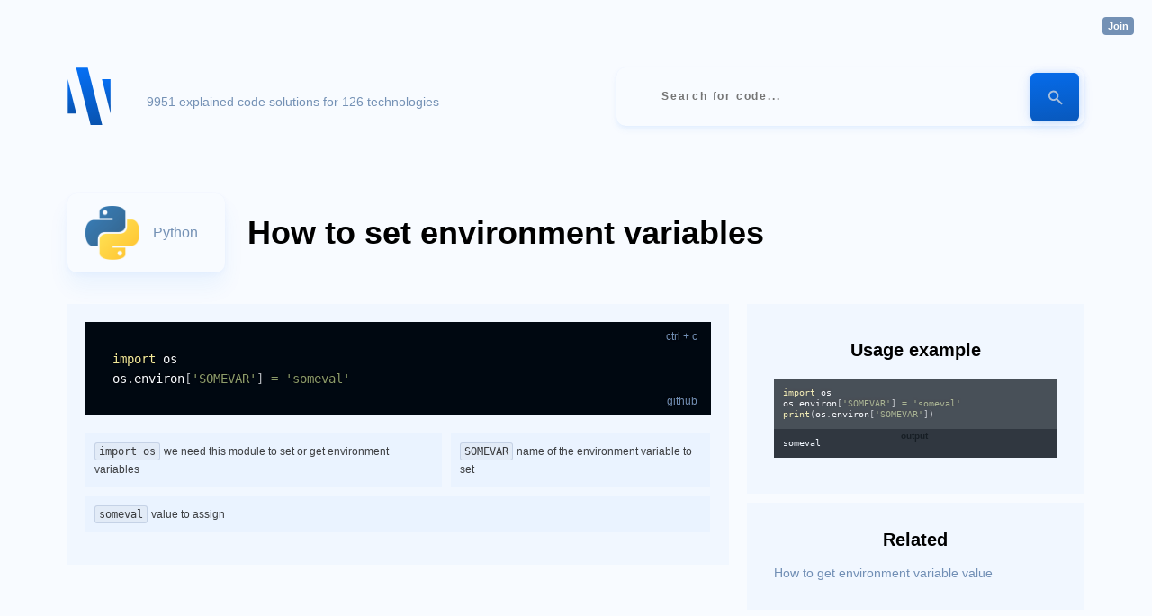

--- FILE ---
content_type: text/html;charset=utf8
request_url: https://onelinerhub.com/python/how-to-set-environment-variables
body_size: 2093
content:
<!DOCTYPE html><html lang="en"><head><title>Python: How to set environment variables - OneLinerHub</title><meta name="viewport" content="width=device-width, initial-scale=1"><link rel="stylesheet" href="/ui.css?40"></link><link rel="icon" href="/img/favicon.ico"></link><link rel="canonical" href="https://onelinerhub.com/python/how-to-set-environment-variables" /><meta property="og:title" content="Python: How to set environment variables - OneLinerHub"><meta property="og:description" content="Python: How to set environment variables - OneLinerHub"><meta property="og:image" content="https://onelinerhub.com/img/logo.small.svg"><meta property="og:url" content="https://onelinerhub.com/python/how-to-set-environment-variables"></head><body class="nothome"><div class="container"><a href="/" title="Onelinerhub.com Home" class="logo"></a><p class="desc">9951 explained code solutions for 126 technologies</p><form action="/search" class="search"><input type="text" name="q" placeholder="Search for code..." autocomplete="off" spellcheck="false" value="" onkeyup="if (!window.__cfRLUnblockHandlers) return false; search.call(this)" onkeydown="if (!window.__cfRLUnblockHandlers) return false; search_navigate.call(this)" data-cf-modified-5361d925da7306c2b4cf76d8-=""></input><button title="Search"><i></i></button></form><br clear="both"/><div id="content"><div data-url="/python/how-to-set-environment-variables" class="code-page"><div class="code-head"><h1 title="Python: How to set environment variables"><a href="/python" style="background-image: url(&#039;/python/logo.png&#039;)">python</a>How to set environment variables</h1><br clear="all"/><div class="dsc"></div></div><div class="code-details"><div class="code-block"><div class="arrow"></div><pre class="code"><code class="language-python">import os
os.environ[&#039;SOMEVAR&#039;] = &#039;someval&#039;</code><a class="ctrlc" onclick="if (!window.__cfRLUnblockHandlers) return false; ctrlc.call(this)" href="javascript:;" data-cf-modified-5361d925da7306c2b4cf76d8-="">ctrl + c</a><div class="links"><a href="https://github.com/nonunicorn/onelinerhub/blob/main//python/how-to-set-environment-variables.md" target="_blank" rel="nofollow" class="github">github</a></div></pre><table class="explanations"><tr><td colspan=""><code class="part">import os</code><span><p>we need this module to set or get environment variables</p></span></td><td colspan=""><code class="part">SOMEVAR</code><span><p>name of the environment variable to set</p></span></td></tr><tr><td colspan="2"><code class="part">someval</code><span><p>value to assign</p></span></td></tr></table><br clear="both"/></div><div class="extra-blocks"><div class="example"><h3>Usage example</h3><pre><code class="language-python">import os
os.environ['SOMEVAR'] = 'someval'
print(os.environ['SOMEVAR'])</code></pre>
<h6>output</h6>
<pre><code>someval
</code></pre></div><div class="useful"><h3>Related</h3><ul style="columns: 1"><li><a href="/python/how-to-get-environment-variable-value">How to get environment variable value</a></li></ul></div><div class="useful"><h3>More of Python</h3><ul style="columns: 1"><li><a href="/python/how-to-get-minutes-from-datetime">How to get minutes from datetime</a></li><li><a href="/python/how-to-add-an-element-to-the-list">How to add an element to the list</a></li><li><a href="/python/duplicate_sentences">Remove duplicate lines from text file</a></li><li><a href="/python/check-if-a-given-string-is-a-palindrome">Check if a given string is a palindrome</a></li><li><a href="/python/if_else">One-liner if else</a></li><li><a href="/python/how-to-check-if-object-is-of-certain-type">How to check if object is of certain type</a></li><li><a href="/python/calculator">One-liner calculator</a></li><li><a href="/python/swap_two_variables_values">How to swap two variables values</a></li><li><a href="/python/how-to-query-json">How to query json</a></li><li><a href="/python/how-to-get-hour-from-datetime">How to get hour from datetime</a></li></ul><br/><br/><a href="/python">See more codes...</a></div></div></div></div><br clear="both"/></div></div><div class="footer"><div class="auth-block"><a href="/sign/in?1769576189" rel="nofollow" class="authorize">Join</a></div><a href="/fresh">Fresh</a><a href="/techs">All techs</a><a href="https://github.com/Onelinerhub/onelinerhub" target="_blank">GitHub</a><a href="https://datachild.net/" target="_blank">Data & Programming blog</a><a href="https://github.com/mrcrypster" target="_blank">by Denys Golotiuk</a></div><div id="defer"></div><script type="5361d925da7306c2b4cf76d8-text/javascript">window.onload = function() { var srcs = ["https:\/\/cdnjs.cloudflare.com\/ajax\/libs\/prism\/1.25.0\/prism.min.js","https:\/\/cdnjs.cloudflare.com\/ajax\/libs\/prism\/1.25.0\/components\/prism-markup-templating.min.js","https:\/\/cdnjs.cloudflare.com\/ajax\/libs\/leader-line\/1.0.7\/leader-line.min.js","https:\/\/cdnjs.cloudflare.com\/ajax\/libs\/prism\/1.25.0\/themes\/prism-twilight.min.css","https:\/\/cdnjs.cloudflare.com\/ajax\/libs\/prism\/1.25.0\/components\/prism-python.min.js"]; srcs.forEach(function(src) {
        if ( src.indexOf(".js") > 0 ) {
          var script = document.createElement("script");
          script.src = src;
          document.head.appendChild(script);
        }
        else {
          var style = document.createElement("link");
          style.href = src;
          style.rel = "stylesheet"
          document.head.append(style);
        }
      }); }</script><div class="ga"><script async src="https://www.googletagmanager.com/gtag/js?id=G-4KLZW15JRX" type="5361d925da7306c2b4cf76d8-text/javascript"></script><script type="5361d925da7306c2b4cf76d8-text/javascript">window.dataLayer = window.dataLayer || []; function gtag(){dataLayer.push(arguments);} gtag('js', new Date());gtag('config', 'G-4KLZW15JRX');</script></div><script src="/cdn-cgi/scripts/7d0fa10a/cloudflare-static/rocket-loader.min.js" data-cf-settings="5361d925da7306c2b4cf76d8-|49" defer></script><script defer src="https://static.cloudflareinsights.com/beacon.min.js/vcd15cbe7772f49c399c6a5babf22c1241717689176015" integrity="sha512-ZpsOmlRQV6y907TI0dKBHq9Md29nnaEIPlkf84rnaERnq6zvWvPUqr2ft8M1aS28oN72PdrCzSjY4U6VaAw1EQ==" data-cf-beacon='{"version":"2024.11.0","token":"175d8741e90741afb6e701d9c4fc2a98","r":1,"server_timing":{"name":{"cfCacheStatus":true,"cfEdge":true,"cfExtPri":true,"cfL4":true,"cfOrigin":true,"cfSpeedBrain":true},"location_startswith":null}}' crossorigin="anonymous"></script>
</body><script src="/client.js?40" type="5361d925da7306c2b4cf76d8-text/javascript"></script></html>